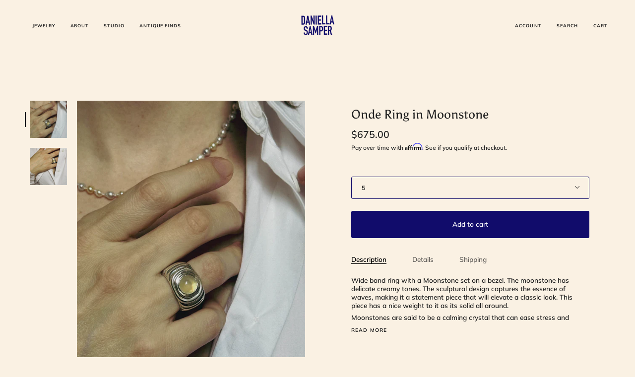

--- FILE ---
content_type: text/css
request_url: https://daniellasamper.com/cdn/shop/t/7/assets/font-settings.css?v=126454322020293326581763138890
body_size: -170
content:
@font-face{font-family:Asul;font-weight:400;font-style:normal;font-display:swap;src:url(//daniellasamper.com/cdn/fonts/asul/asul_n4.814c5323104eaec8052c156ea81d27e4cc2ecc89.woff2) format("woff2"),url(//daniellasamper.com/cdn/fonts/asul/asul_n4.fad4580d0c2a0762bf2eec95df0ca1bba03e7345.woff) format("woff")}@font-face{font-family:Muli;font-weight:600;font-style:normal;font-display:swap;src:url(//daniellasamper.com/cdn/fonts/muli/muli_n6.cc1d2d4222c93c9ee9f6de4489226d2e1332d85b.woff2) format("woff2"),url(//daniellasamper.com/cdn/fonts/muli/muli_n6.2bb79714f197c09d3f5905925734a3f1166d5d27.woff) format("woff")}@font-face{font-family:Asul;font-weight:700;font-style:normal;font-display:swap;src:url(//daniellasamper.com/cdn/fonts/asul/asul_n7.1ce81e866ff8ed9910cd2de5c7e0903f60f91e77.woff2) format("woff2"),url(//daniellasamper.com/cdn/fonts/asul/asul_n7.a51de712305c01e28e5f167ab71969983e78b55b.woff) format("woff")}@font-face{font-family:Muli;font-weight:700;font-style:normal;font-display:swap;src:url(//daniellasamper.com/cdn/fonts/muli/muli_n7.c8c44d0404947d89610714223e630c4cbe005587.woff2) format("woff2"),url(//daniellasamper.com/cdn/fonts/muli/muli_n7.4cbcffea6175d46b4d67e9408244a5b38c2ac568.woff) format("woff")}@font-face{font-family:Muli;font-weight:600;font-style:italic;font-display:swap;src:url(//daniellasamper.com/cdn/fonts/muli/muli_i6.8f2d01d188d44c7a6149f7e8d2688f96baea5098.woff2) format("woff2"),url(//daniellasamper.com/cdn/fonts/muli/muli_i6.be105ddc6534276d93778a9b02f60679ab15f9e1.woff) format("woff")}@font-face{font-family:Muli;font-weight:700;font-style:italic;font-display:swap;src:url(//daniellasamper.com/cdn/fonts/muli/muli_i7.34eedbf231efa20bd065d55f6f71485730632c7b.woff2) format("woff2"),url(//daniellasamper.com/cdn/fonts/muli/muli_i7.2b4df846821493e68344d0b0212997d071bf38b7.woff) format("woff")}
/*# sourceMappingURL=/cdn/shop/t/7/assets/font-settings.css.map?v=126454322020293326581763138890 */
